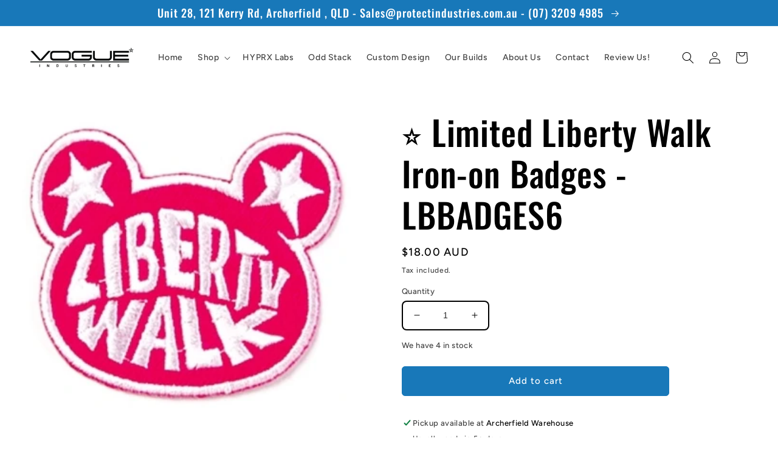

--- FILE ---
content_type: text/html; charset=UTF-8
request_url: https://pre.bossapps.co/api/js/vogue-industries-4131.myshopify.com/variants
body_size: 74
content:
{"47374064812324SP":"690273943844","47374064812324":"no"}